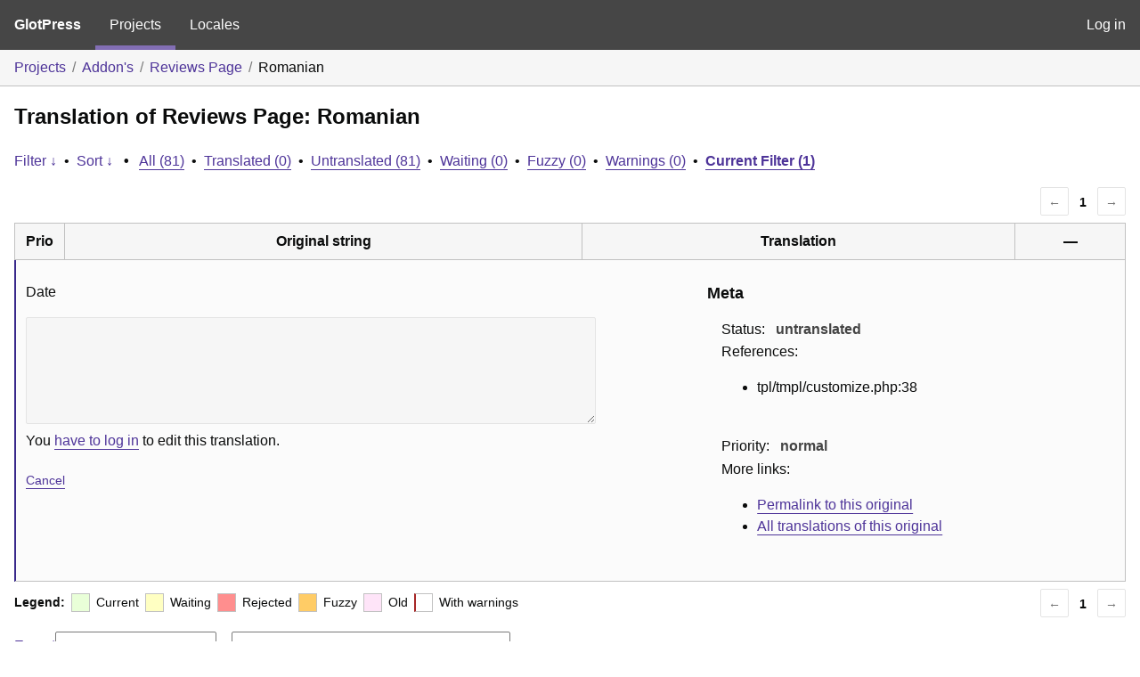

--- FILE ---
content_type: text/html; charset=utf-8
request_url: https://translate.alidropship.com/glotpress/projects/addons/adsreviewspage/ro/ro_ro/?filters%5Boriginal_id%5D=45296
body_size: 3850
content:
<!DOCTYPE html>
<html>
<head>
	<meta http-equiv="Content-type" content="text/html; charset=utf-8" />
	<title>Translations &lt; Romanian &lt; Reviews Page &lt; GlotPress</title>

	<link rel='stylesheet' id='gp-base-css' href='https://translate.alidropship.com/wp-content/plugins/glotpress/assets/css/style.min.css?ver=1717576096' media='all' />
<script src="https://translate.alidropship.com/wp-includes/js/jquery/jquery.min.js?ver=3.7.1" id="jquery-core-js"></script>
<script src="https://translate.alidropship.com/wp-includes/js/jquery/jquery-migrate.min.js?ver=3.4.1" id="jquery-migrate-js"></script>
<script src="https://translate.alidropship.com/wp-includes/js/dist/vendor/wp-polyfill-inert.min.js?ver=3.1.2" id="wp-polyfill-inert-js"></script>
<script src="https://translate.alidropship.com/wp-includes/js/dist/vendor/regenerator-runtime.min.js?ver=0.14.0" id="regenerator-runtime-js"></script>
<script src="https://translate.alidropship.com/wp-includes/js/dist/vendor/wp-polyfill.min.js?ver=3.15.0" id="wp-polyfill-js"></script>
<script src="https://translate.alidropship.com/wp-includes/js/dist/hooks.min.js?ver=2810c76e705dd1a53b18" id="wp-hooks-js"></script>
<script src="https://translate.alidropship.com/wp-includes/js/dist/i18n.min.js?ver=5e580eb46a90c2b997e6" id="wp-i18n-js"></script>
<script id="wp-i18n-js-after">
wp.i18n.setLocaleData( { 'text direction\u0004ltr': [ 'ltr' ] } );
</script>
<script src="https://translate.alidropship.com/wp-content/plugins/glotpress/assets/js/common.min.js?ver=1717576096" id="gp-common-js"></script>
<script src="https://translate.alidropship.com/wp-includes/js/jquery/ui/core.min.js?ver=1.13.2" id="jquery-ui-core-js"></script>
<script src="https://translate.alidropship.com/wp-includes/js/jquery/ui/tooltip.min.js?ver=1.13.2" id="jquery-ui-tooltip-js"></script>
<script src="https://translate.alidropship.com/wp-includes/js/dist/wordcount.min.js?ver=55d8c2bf3dc99e7ea5ec" id="wp-wordcount-js"></script>
<script id="gp-editor-js-extra">
var $gp_editor_options = {"can_approve":"","can_write":"","url":"\/glotpress\/projects\/addons\/adsreviewspage\/ro\/ro_ro\/","discard_warning_url":"\/glotpress\/projects\/addons\/adsreviewspage\/ro\/ro_ro\/-discard-warning\/","set_priority_url":"\/glotpress\/originals\/%original-id%\/set_priority\/","set_status_url":"\/glotpress\/projects\/addons\/adsreviewspage\/ro\/ro_ro\/-set-status\/","word_count_type":"words"};
</script>
<script src="https://translate.alidropship.com/wp-content/plugins/glotpress/assets/js/editor.min.js?ver=1717576096" id="gp-editor-js"></script>
<script id="gp-translations-page-js-extra">
var $gp_translations_options = {"sort":"Sort","filter":"Filter"};
</script>
<script src="https://translate.alidropship.com/wp-content/plugins/glotpress/assets/js/translations-page.min.js?ver=1717576096" id="gp-translations-page-js"></script>
</head>

<body class="wp-embed-responsive no-js hfeed">
	<script type="text/javascript">document.body.className = document.body.className.replace('no-js','js');</script>

	<header class="gp-bar clearfix">
		<h1>
			<a href="/glotpress/" rel="home">
				GlotPress			</a>
		</h1>

		<nav id="main-navigation" role="navigation">
			<a class="current" href="/glotpress/projects/">Projects</a><a class="" href="/glotpress/languages/">Locales</a>		</nav>

		<nav id="side-navigation">
			<a class="" href="https://translate.alidropship.com/wp-login.php?redirect_to=https%3A%2F%2Ftranslate.alidropship.com%2Fglotpress%2Fprojects%2Faddons%2Fadsreviewspage%2Fro%2Fro_ro%2F%3Ffilters%255Boriginal_id%255D%3D45296">Log in</a>		</nav>
	</header>

	<div class="gp-content">
		<ul class="breadcrumb"><li><a href="/glotpress/projects/">Projects</a></li><li><a href="/glotpress/projects/addons/">Addon&#039;s</a></li><li><a href="/glotpress/projects/addons/adsreviewspage/">Reviews Page</a></li><li>Romanian</li></ul>
		<div id="gp-js-message" class="gp-js-message"></div>

		
		
		
<div class="gp-heading">
	<h2>
		Translation of Reviews Page: Romanian	</h2>
			<div class="glossary-links">
			</div>
</div>

<div class="filter-toolbar">
	<form id="upper-filters-toolbar" class="filters-toolbar" action="" method="get" accept-charset="utf-8">
		<div>
		<a href="#" class="revealing filter">Filter &darr;</a> <span class="separator">&bull;</span>
		<a href="#" class="revealing sort">Sort &darr;</a> <strong class="separator">&bull;</strong>
		<a href="/glotpress/projects/addons/adsreviewspage/ro/ro_ro/">All&nbsp;(81)</a> <span class="separator">&bull;</span> <a href="/glotpress/projects/addons/adsreviewspage/ro/ro_ro/?filters%5Bstatus%5D=current">Translated&nbsp;(0)</a> <span class="separator">&bull;</span> <a href="/glotpress/projects/addons/adsreviewspage/ro/ro_ro/?filters%5Bstatus%5D=untranslated">Untranslated&nbsp;(81)</a> <span class="separator">&bull;</span> <a href="/glotpress/projects/addons/adsreviewspage/ro/ro_ro/?filters%5Bstatus%5D=waiting">Waiting&nbsp;(0)</a> <span class="separator">&bull;</span> <a href="/glotpress/projects/addons/adsreviewspage/ro/ro_ro/?filters%5Bstatus%5D=fuzzy">Fuzzy&nbsp;(0)</a> <span class="separator">&bull;</span> <a href="/glotpress/projects/addons/adsreviewspage/ro/ro_ro/?filters%5Bwarnings%5D=yes">Warnings&nbsp;(0)</a> <span class="separator">&bull;</span> <a href="/glotpress/projects/addons/adsreviewspage/ro/ro_ro/?filters%5Boriginal_id%5D=45296" class="filter-current">Current&nbsp;Filter&nbsp;(1)</a>		</div>
		<div class="filters-expanded filters hidden">
			<div class="filters-expanded-section">
				<fieldset>
					<legend class="screen-reader-text">Search:</legend>
					<label for="filters[term]" class="filter-title">Search Term:</label><br />
					<input type="text" value="" name="filters[term]" id="filters[term]" /><br />
					<input type="checkbox" name="filters[case_sensitive]" value="yes" id="filters[case_sensitive][yes]" >&nbsp;<label for='filters[case_sensitive][yes]'>Case-sensitive search</label>
				</fieldset>

				<fieldset>
					<legend class="filter-title">Term Scope:</legend>
						<input type='radio' id='filters[term_scope][scope_originals]' name='filters[term_scope]' value='scope_originals'/>&nbsp;<label for='filters[term_scope][scope_originals]'>Originals only</label><br />
	<input type='radio' id='filters[term_scope][scope_translations]' name='filters[term_scope]' value='scope_translations'/>&nbsp;<label for='filters[term_scope][scope_translations]'>Translations only</label><br />
	<input type='radio' id='filters[term_scope][scope_context]' name='filters[term_scope]' value='scope_context'/>&nbsp;<label for='filters[term_scope][scope_context]'>Context only</label><br />
	<input type='radio' id='filters[term_scope][scope_references]' name='filters[term_scope]' value='scope_references'/>&nbsp;<label for='filters[term_scope][scope_references]'>References only</label><br />
	<input type='radio' id='filters[term_scope][scope_both]' name='filters[term_scope]' value='scope_both'/>&nbsp;<label for='filters[term_scope][scope_both]'>Both Originals and Translations</label><br />
	<input type='radio' id='filters[term_scope][scope_any]' name='filters[term_scope]' value='scope_any' checked='checked'/>&nbsp;<label for='filters[term_scope][scope_any]'>Any</label><br />
				</fieldset>
			</div>

			<div class="filters-expanded-section">
				<fieldset id="filter-status-fields">
					<legend class="filter-title">Status:</legend>
										<label for="filters[status][current]">
						<input type="checkbox" value="current" id="filters[status][current]" checked="checked">
						Current					</label><br />
					<label for="filters[status][waiting]">
						<input type="checkbox" value="waiting" id="filters[status][waiting]" checked="checked">
						Waiting					</label><br />
					<label for="filters[status][fuzzy]">
						<input type="checkbox" value="fuzzy" id="filters[status][fuzzy]" checked="checked">
						Fuzzy					</label><br />
					<label for="filters[status][untranslated]">
						<input type="checkbox" value="untranslated" id="filters[status][untranslated]" checked="checked">
						Untranslated					</label><br />
					<label for="filters[status][rejected]">
						<input type="checkbox" value="rejected" id="filters[status][rejected]" >
						Rejected					</label><br />
										<label for="filters[status][old]">
						<input type="checkbox" value="old" id="filters[status][old]" >
						Old					</label><br />
					<button type="button" id="filter-status-select-all" class="button is-link">Select all</button>
					<input type="hidden" id="filter-status-selected" name="filters[status]" value="current_or_waiting_or_fuzzy_or_untranslated" />
				</fieldset>
			</div>

			<div class="filters-expanded-section">
				<fieldset>
					<legend class="filter-title">Options:</legend>
					<input type="checkbox" name="filters[with_comment]" value="yes" id="filters[with_comment][yes]" >&nbsp;<label for='filters[with_comment][yes]'>With comment</label><br />
					<input type="checkbox" name="filters[with_context]" value="yes" id="filters[with_context][yes]" >&nbsp;<label for='filters[with_context][yes]'>With context</label><br />
					<input type="checkbox" name="filters[warnings]" value="yes" id="filters[warnings][yes]" >&nbsp;<label for='filters[warnings][yes]'>With warnings</label><br />
					<input type="checkbox" name="filters[with_plural]" value="yes" id="filters[with_plural][yes]" >&nbsp;<label for='filters[with_plural][yes]'>With plural</label>
				</fieldset>
			</div>

			<div class="filters-expanded-section">
				<label for="filters[user_login]" class="filter-title">User:</label><br />
				<input type="text" value="" name="filters[user_login]" id="filters[user_login]" /><br />
			</div>

			
			<div class="filters-expanded-actions">
				<input type="submit" class="button is-primary" value="Apply Filters" name="filter" />
			</div>
		</div>
		<div class="filters-expanded sort hidden">
			<div class="filters-expanded-section">
				<fieldset>
					<legend class="filter-title">By:</legend>
						<input type='radio' id='sort[by][original_date_added]' name='sort[by]' value='original_date_added'/>&nbsp;<label for='sort[by][original_date_added]'>Date added (original)</label><br />
	<input type='radio' id='sort[by][translation_date_added]' name='sort[by]' value='translation_date_added'/>&nbsp;<label for='sort[by][translation_date_added]'>Date added (translation)</label><br />
	<input type='radio' id='sort[by][translation_date_modified]' name='sort[by]' value='translation_date_modified'/>&nbsp;<label for='sort[by][translation_date_modified]'>Date modified (translation)</label><br />
	<input type='radio' id='sort[by][original]' name='sort[by]' value='original'/>&nbsp;<label for='sort[by][original]'>Original string</label><br />
	<input type='radio' id='sort[by][translation]' name='sort[by]' value='translation'/>&nbsp;<label for='sort[by][translation]'>Translation</label><br />
	<input type='radio' id='sort[by][priority]' name='sort[by]' value='priority' checked='checked'/>&nbsp;<label for='sort[by][priority]'>Priority</label><br />
	<input type='radio' id='sort[by][references]' name='sort[by]' value='references'/>&nbsp;<label for='sort[by][references]'>Filename in source</label><br />
	<input type='radio' id='sort[by][length]' name='sort[by]' value='length'/>&nbsp;<label for='sort[by][length]'>Original length</label><br />
	<input type='radio' id='sort[by][random]' name='sort[by]' value='random'/>&nbsp;<label for='sort[by][random]'>Random</label><br />
				</fieldset>
			</div>

			<div class="filters-expanded-section">
				<fieldset>
					<legend class="filter-title">Order:</legend>
						<input type='radio' id='sort[how][asc]' name='sort[how]' value='asc'/>&nbsp;<label for='sort[how][asc]'>Ascending</label><br />
	<input type='radio' id='sort[how][desc]' name='sort[how]' value='desc' checked='checked'/>&nbsp;<label for='sort[how][desc]'>Descending</label><br />
				</fieldset>
			</div>

			
			<div class="filters-expanded-actions">
				<input type="submit" class="button is-primary" value="Apply Sorting" name="sorts" />
			</div>
		</div>
	</form>
</div>

<div class="gp-table-actions top">
		<div class="paging">
		<span class="previous disabled">&larr;</span>
		
		
		
		<span class="current">1</span>
		
		
		
		<span class="next disabled">&rarr;</span>
	</div></div>

<table id="translations" class="gp-table translations ">
	<thead>
	<tr>
				<th class="gp-column-priority">Prio</th>
		<th class="gp-column-original">Original string</th>
		<th class="gp-column-translation">Translation</th>
		<th class="gp-column-actions">&mdash;</th>
	</tr>
	</thead>

<tr class="preview untranslated priority-normal no-warnings no-translations" id="preview-45296" row="45296">
			<td class="priority" title="Priority: normal">
			</td>
	<td class="original">
					<span class="original-text">Date</span>
						</td>
	<td class="translation foreign-text">
		<span class='missing'>You <a href="https://translate.alidropship.com/wp-login.php?redirect_to=https%3A%2F%2Ftranslate.alidropship.com%2Fglotpress%2Fprojects%2Faddons%2Fadsreviewspage%2Fro%2Fro_ro%2F%3Ffilters%255Boriginal_id%255D%3D45296">have to log in</a> to add a translation.</span>	</td>
	<td class="actions">
		<a href="#" class="action edit">Details</a>
	</td>
</tr>
<tr class="editor untranslated priority-normal no-warnings no-translations" id="editor-45296" row="45296">
	<td colspan="4">
		<div class="strings">
							<p class="original">Date</p>
				<p aria-hidden="true" class="original_raw">Date</p>
					<div class="textareas">
				<blockquote class="translation"></blockquote>
		<textarea class="foreign-text" name="translation[45296][]" id="translation_45296__0"  disabled='disabled' disabled='disabled'></textarea>

		<div>
			You <a href="https://translate.alidropship.com/wp-login.php?redirect_to=https%3A%2F%2Ftranslate.alidropship.com%2Fglotpress%2Fprojects%2Faddons%2Fadsreviewspage%2Fro%2Fro_ro%2F%3Ffilters%255Boriginal_id%255D%3D45296">have to log in</a> to edit this translation.		</div>
	</div>
							<div class="actions">
	<div class="button-group">
				<button type="button" href="#" class="button is-link close">Cancel</button>
	</div>
</div>
		</div>
		<div class="meta">
	<h3>Meta</h3>

	<dl>
	<dt>Status:</dt>
	<dd>
		untranslated
								</dd>
</dl>

							<dl><dt>
	References:	<ul class="refs">
		<li>tpl/tmpl/customize.php:38</li>	</ul></dt></dl>

	<dl>
		<dt>Priority:</dt>
					<dd>
				normal			</dd>
			</dl>

	<dl>
		<dt>More links:			<ul>
									<li>
						<a tabindex="-1" href="/glotpress/projects/addons/adsreviewspage/ro/ro_ro/?filters%5Boriginal_id%5D=45296">Permalink to this original</a>					</li>
									<li>
						<a tabindex="-1" href="/glotpress/projects/addons/adsreviewspage/ro/ro_ro/?filters%5Bstatus%5D=either&#038;filters%5Boriginal_id%5D=45296&#038;sort%5Bby%5D=translation_date_added&#038;sort%5Bhow%5D=asc">All translations of this original</a>					</li>
							</ul>
		</dt>
	</dl>
</div>
	</td>
	</tr>
</table>

<div class="gp-table-actions bottom">
		<div id="legend">
		<div><strong>Legend:</strong></div>
					<div class="box status-current"></div>
			<div>
				Current			</div>
						<div class="box status-waiting"></div>
			<div>
				Waiting			</div>
						<div class="box status-rejected"></div>
			<div>
				Rejected			</div>
						<div class="box status-fuzzy"></div>
			<div>
				Fuzzy			</div>
						<div class="box status-old"></div>
			<div>
				Old			</div>
					<div class="box has-warnings"></div>
		<div>With warnings</div>
	</div>
		<div class="paging">
		<span class="previous disabled">&larr;</span>
		
		
		
		<span class="current">1</span>
		
		
		
		<span class="next disabled">&rarr;</span>
	</div></div>

<p class="actionlist">
	<a href="/glotpress/projects/addons/adsreviewspage/ro/ro_ro/export-translations/" id="export" filters="/glotpress/projects/addons/adsreviewspage/ro/ro_ro/export-translations/?filters%5Boriginal_id%5D=45296&amp;filters%5Bstatus%5D=current_or_waiting_or_fuzzy_or_untranslated">Export</a> <select name='what-to-export' id='what-to-export' >
	<option value='all' selected='selected'>all current</option>
	<option value='filtered'>only matching the filter</option>
</select>
 as <select name='export-format' id='export-format' >
	<option value='android'>Android XML (.xml)</option>
	<option value='po' selected='selected'>Portable Object Message Catalog (.po/.pot)</option>
	<option value='mo'>Machine Object Message Catalog (.mo)</option>
	<option value='resx'>.NET Resource (.resx)</option>
	<option value='strings'>Mac OS X / iOS Strings File (.strings)</option>
	<option value='properties'>Java Properties File (.properties)</option>
	<option value='json'>JSON (.json)</option>
	<option value='jed1x'>Jed 1.x (.json)</option>
	<option value='ngx'>NGX-Translate (.json)</option>
	<option value='php'>PHP (.l10n.php)</option>
</select>
</p>
	</div>
	<footer id="gp-footer" class="gp-footer">
		<div class="gp-footer-credits">
			<p class="gp-footer-copyright">&copy;
				2026				<a href="https://translate.alidropship.com/">Make Translate Project</a>
			</p>

			
			<p class="gp-powered-by">
				Proudly powered by <a rel="nofollow" href="https://glotpress.blog/">GlotPress</a>			</p>

		</div>

			</footer>
	</body>
</html>
